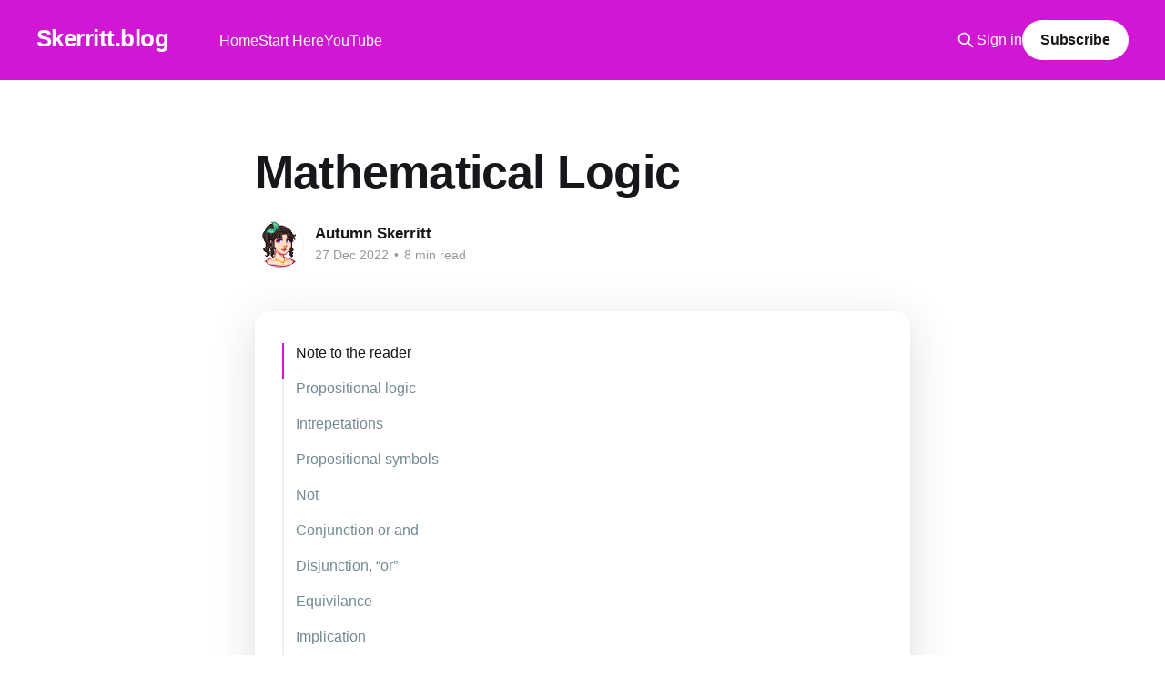

--- FILE ---
content_type: text/html; charset=utf-8
request_url: https://skerritt.blog/mathematical-logic/
body_size: 11080
content:
<!DOCTYPE html>
<html lang="en">
<head>

    <title>Mathematical Logic</title>
    <meta charset="utf-8" />
    <meta http-equiv="X-UA-Compatible" content="IE=edge" />
    <meta name="HandheldFriendly" content="True" />
    <meta name="viewport" content="width=device-width, initial-scale=1.0" />
    
    <link rel="preload" as="style" href="https://skerritt.blog/assets/built/screen.css?v=c3814e8566" />
    <link rel="preload" as="script" href="https://skerritt.blog/assets/built/casper.js?v=c3814e8566" />

    <link rel="stylesheet" type="text/css" href="https://skerritt.blog/assets/built/screen.css?v=c3814e8566" />

    <link rel="canonical" href="https://skerritt.blog/mathematical-logic/">
    <meta name="referrer" content="no-referrer-when-downgrade">
    
    <meta property="og:site_name" content="Skerritt.blog">
    <meta property="og:type" content="article">
    <meta property="og:title" content="Mathematical Logic">
    <meta property="og:description" content="Logic has been used for thousands of years, from philosophy to mathematics and now to artificial intelligence. Logic is concerned with the truth and falsity of statements. The logic we will be studying will be answering the question: “when does a statement follow from a set of statements?”


Note to">
    <meta property="og:url" content="https://skerritt.blog/mathematical-logic/">
    <meta property="og:image" content="https://images.unsplash.com/photo-1513407030348-c983a97b98d8?crop&#x3D;entropy&amp;cs&#x3D;tinysrgb&amp;fit&#x3D;max&amp;fm&#x3D;jpg&amp;ixid&#x3D;M3wxMTc3M3wwfDF8c2VhcmNofDd8fHRva3lvfGVufDB8fHx8MTY4NjUxMjc1NXww&amp;ixlib&#x3D;rb-4.0.3&amp;q&#x3D;80&amp;w&#x3D;2000">
    <meta property="article:published_time" content="2022-12-27T13:03:49.000Z">
    <meta property="article:modified_time" content="2022-12-27T13:03:49.000Z">
    <meta property="article:publisher" content="https://www.facebook.com/ghost">
    <meta name="twitter:card" content="summary_large_image">
    <meta name="twitter:title" content="Mathematical Logic">
    <meta name="twitter:description" content="Logic has been used for thousands of years, from philosophy to mathematics and now to artificial intelligence. Logic is concerned with the truth and falsity of statements. The logic we will be studying will be answering the question: “when does a statement follow from a set of statements?”


Note to">
    <meta name="twitter:url" content="https://skerritt.blog/mathematical-logic/">
    <meta name="twitter:image" content="https://images.unsplash.com/photo-1513407030348-c983a97b98d8?crop&#x3D;entropy&amp;cs&#x3D;tinysrgb&amp;fit&#x3D;max&amp;fm&#x3D;jpg&amp;ixid&#x3D;M3wxMTc3M3wwfDF8c2VhcmNofDd8fHRva3lvfGVufDB8fHx8MTY4NjUxMjc1NXww&amp;ixlib&#x3D;rb-4.0.3&amp;q&#x3D;80&amp;w&#x3D;2000">
    <meta name="twitter:label1" content="Written by">
    <meta name="twitter:data1" content="Autumn Skerritt">
    <meta name="twitter:site" content="@ghost">
    <meta property="og:image:width" content="1200">
    <meta property="og:image:height" content="799">
    
    <script type="application/ld+json">
{
    "@context": "https://schema.org",
    "@type": "Article",
    "publisher": {
        "@type": "Organization",
        "name": "Skerritt.blog",
        "url": "https://skerritt.blog/",
        "logo": {
            "@type": "ImageObject",
            "url": "https://skerritt.blog/favicon.ico",
            "width": 48,
            "height": 48
        }
    },
    "author": {
        "@type": "Person",
        "name": "Autumn Skerritt",
        "image": {
            "@type": "ImageObject",
            "url": "https://skerritt.blog/content/images/2025/02/portrait.png",
            "width": 256,
            "height": 256
        },
        "url": "https://skerritt.blog/author/autumn/",
        "sameAs": []
    },
    "headline": "Mathematical Logic",
    "url": "https://skerritt.blog/mathematical-logic/",
    "datePublished": "2022-12-27T13:03:49.000Z",
    "dateModified": "2022-12-27T13:03:49.000Z",
    "description": "Logic has been used for thousands of years, from philosophy to mathematics and now to artificial intelligence. Logic is concerned with the truth and falsity of statements. The logic we will be studying will be answering the question: “when does a statement follow from a set of statements?”\n\n\nNote to the reader\n\nI have previously written about logic here and therefore this article will be relatively short when it comes to explaining everything about logic. If you want to understand logic, please ",
    "mainEntityOfPage": "https://skerritt.blog/mathematical-logic/"
}
    </script>

    <meta name="generator" content="Ghost 6.12">
    <link rel="alternate" type="application/rss+xml" title="Skerritt.blog" href="https://skerritt.blog/rss/">
    <script defer src="https://cdn.jsdelivr.net/ghost/portal@~2.56/umd/portal.min.js" data-i18n="true" data-ghost="https://skerritt.blog/" data-key="4f7ec4795cd01ca68517bb164b" data-api="https://skerritt-blog.ghost.io/ghost/api/content/" data-locale="en" crossorigin="anonymous"></script><style id="gh-members-styles">.gh-post-upgrade-cta-content,
.gh-post-upgrade-cta {
    display: flex;
    flex-direction: column;
    align-items: center;
    font-family: -apple-system, BlinkMacSystemFont, 'Segoe UI', Roboto, Oxygen, Ubuntu, Cantarell, 'Open Sans', 'Helvetica Neue', sans-serif;
    text-align: center;
    width: 100%;
    color: #ffffff;
    font-size: 16px;
}

.gh-post-upgrade-cta-content {
    border-radius: 8px;
    padding: 40px 4vw;
}

.gh-post-upgrade-cta h2 {
    color: #ffffff;
    font-size: 28px;
    letter-spacing: -0.2px;
    margin: 0;
    padding: 0;
}

.gh-post-upgrade-cta p {
    margin: 20px 0 0;
    padding: 0;
}

.gh-post-upgrade-cta small {
    font-size: 16px;
    letter-spacing: -0.2px;
}

.gh-post-upgrade-cta a {
    color: #ffffff;
    cursor: pointer;
    font-weight: 500;
    box-shadow: none;
    text-decoration: underline;
}

.gh-post-upgrade-cta a:hover {
    color: #ffffff;
    opacity: 0.8;
    box-shadow: none;
    text-decoration: underline;
}

.gh-post-upgrade-cta a.gh-btn {
    display: block;
    background: #ffffff;
    text-decoration: none;
    margin: 28px 0 0;
    padding: 8px 18px;
    border-radius: 4px;
    font-size: 16px;
    font-weight: 600;
}

.gh-post-upgrade-cta a.gh-btn:hover {
    opacity: 0.92;
}</style>
    <script defer src="https://cdn.jsdelivr.net/ghost/sodo-search@~1.8/umd/sodo-search.min.js" data-key="4f7ec4795cd01ca68517bb164b" data-styles="https://cdn.jsdelivr.net/ghost/sodo-search@~1.8/umd/main.css" data-sodo-search="https://skerritt-blog.ghost.io/" data-locale="en" crossorigin="anonymous"></script>
    
    <link href="https://skerritt.blog/webmentions/receive/" rel="webmention">
    <script defer src="/public/cards.min.js?v=c3814e8566"></script>
    <link rel="stylesheet" type="text/css" href="/public/cards.min.css?v=c3814e8566">
    <script defer src="/public/comment-counts.min.js?v=c3814e8566" data-ghost-comments-counts-api="https://skerritt.blog/members/api/comments/counts/"></script>
    <script defer src="/public/member-attribution.min.js?v=c3814e8566"></script><style>:root {--ghost-accent-color: #d017d3;}</style>
    <style>
    table-layout: fixed !important
	word-wrap: break-word !important
</style>

<script src="https://cdnjs.cloudflare.com/ajax/libs/prism/1.28.0/components/prism-core.min.js" integrity="sha512-9khQRAUBYEJDCDVP2yw3LRUQvjJ0Pjx0EShmaQjcHa6AXiOv6qHQu9lCAIR8O+/D8FtaCoJ2c0Tf9Xo7hYH01Q==" crossorigin="anonymous" referrerpolicy="no-referrer"></script>
<script src="https://cdnjs.cloudflare.com/ajax/libs/prism/1.28.0/plugins/autoloader/prism-autoloader.min.js" integrity="sha512-fTl/qcO1VgvKtOMApX2PdZzkziyr2stM65GYPLGuYMnuMm1z2JLJG6XVU7C/mR+E7xBUqCivykuhlzfqxXBXbg==" crossorigin="anonymous" referrerpolicy="no-referrer"></script>

<script type="text/javascript" id="MathJax-script" async
  src="https://cdn.jsdelivr.net/npm/mathjax@3/es5/tex-mml-chtml.js">
window.MathJax = {
  tex: {
    inlineMath: [['$', '$'], ['\\(', '\\)']]
  }
};
</script>

<script async src="https://pagead2.googlesyndication.com/pagead/js/adsbygoogle.js?client=ca-pub-4204290842407309"
     crossorigin="anonymous"></script>

<script async defer src="https://neverhaveiever.skerritt.blog/latest.js"></script>
<noscript><img src="https://neverhaveiever.skerritt.blog/noscript.gif" alt="" referrerpolicy="no-referrer-when-downgrade" /></noscript>

<script src="https://cdn.jsdelivr.net/npm/tocbot@4.21.0/dist/tocbot.min.js"></script>
<link href="https://cdn.jsdelivr.net/npm/tocbot@4.21.0/dist/tocbot.min.css" rel="stylesheet">
<style>.gh-content{position:relative}.gh-toc>.toc-list{position:relative}.toc-list{overflow:hidden;list-style:none}@media (min-width:1300px){.gh-sidebar{position:absolute;top:0;bottom:0;margin-top:4vmin;grid-column:wide-start / main-start}.gh-toc{position:sticky;top:4vmin}li.toc-list-item{font-size:1.4rem}}.gh-toc .is-active-link::before{background-color:var(--ghost-accent-color)}a.toc-link{display:inline-flex;font-weight:400;height:100%;line-height:1.2em;padding:6px 0;text-decoration:none;transition:.4s ease;font-size:100%!important}li.toc-list-item{color:#738a94!important}a.toc-link:hover{color:#15171a!important}.is-collapsible a.is-active-link,a.is-active-link{color:#15171a!important;font-weight:500}@media (max-width:1400px){.gh-toc{background:#fff;border-radius:1em;box-shadow:0 10px 50px rgba(25,37,52,.14),0 2px 5px rgba(25,37,52,.03);padding:30px;width:100%}}</style>

<link rel="stylesheet" href="https://cdnjs.cloudflare.com/ajax/libs/prism/1.28.0/themes/prism-tomorrow.min.css" integrity="sha512-vswe+cgvic/XBoF1OcM/TeJ2FW0OofqAVdCZiEYkd6dwGXthvkSFWOoGGJgS2CW70VK5dQM5Oh+7ne47s74VTg==" crossorigin="anonymous" referrerpolicy="no-referrer" />

</head>
<body class="post-template is-head-left-logo has-cover">
<div class="viewport">

    <header id="gh-head" class="gh-head outer">
        <div class="gh-head-inner inner">
            <div class="gh-head-brand">
                <a class="gh-head-logo no-image" href="https://skerritt.blog">
                        Skerritt.blog
                </a>
                <button class="gh-search gh-icon-btn" aria-label="Search this site" data-ghost-search><svg xmlns="http://www.w3.org/2000/svg" fill="none" viewBox="0 0 24 24" stroke="currentColor" stroke-width="2" width="20" height="20"><path stroke-linecap="round" stroke-linejoin="round" d="M21 21l-6-6m2-5a7 7 0 11-14 0 7 7 0 0114 0z"></path></svg></button>
                <button class="gh-burger" aria-label="Main Menu"></button>
            </div>

            <nav class="gh-head-menu">
                <ul class="nav">
    <li class="nav-home"><a href="https://skerritt.blog/">Home</a></li>
    <li class="nav-start-here"><a href="https://skerritt.blog/start-here/">Start Here</a></li>
    <li class="nav-youtube"><a href="https://www.youtube.com/@AutumnSkerritt">YouTube</a></li>
</ul>

            </nav>

            <div class="gh-head-actions">
                    <button class="gh-search gh-icon-btn" aria-label="Search this site" data-ghost-search><svg xmlns="http://www.w3.org/2000/svg" fill="none" viewBox="0 0 24 24" stroke="currentColor" stroke-width="2" width="20" height="20"><path stroke-linecap="round" stroke-linejoin="round" d="M21 21l-6-6m2-5a7 7 0 11-14 0 7 7 0 0114 0z"></path></svg></button>
                    <div class="gh-head-members">
                                <a class="gh-head-link" href="#/portal/signin" data-portal="signin">Sign in</a>
                                <a class="gh-head-button" href="#/portal/signup" data-portal="signup">Subscribe</a>
                    </div>
            </div>
        </div>
    </header>

    <div class="site-content">
        



<main id="site-main" class="site-main">
<article class="article post no-image ">

    <header class="article-header gh-canvas">

        <div class="article-tag post-card-tags">
        </div>

        <h1 class="article-title">Mathematical Logic</h1>


        <div class="article-byline">
        <section class="article-byline-content">

            <ul class="author-list instapaper_ignore">
                <li class="author-list-item">
                    <a href="/author/autumn/" class="author-avatar" aria-label="Read more of Autumn Skerritt">
                        <img class="author-profile-image" src="/content/images/size/w100/2025/02/portrait.png" alt="Autumn Skerritt" />
                    </a>
                </li>
            </ul>

            <div class="article-byline-meta">
                <h4 class="author-name"><a href="/author/autumn/">Autumn Skerritt</a></h4>
                <div class="byline-meta-content">
                    <time class="byline-meta-date" datetime="2022-12-27">27 Dec 2022</time>
                        <span class="byline-reading-time"><span class="bull">&bull;</span> 8 min read</span>
                </div>
            </div>

        </section>
        </div>


    </header>

    <section class="gh-content gh-canvas">
        <p>Logic has been used for thousands of years, from philosophy to mathematics and now to artificial intelligence. Logic is concerned with the truth and falsity of statements. The logic we will be studying will be answering the question: “when does a statement follow from a set of statements?”</p><h3 id="note-to-the-reader">Note to the reader</h3><p>I have previously written about logic <a href="https://medium.com/brandons-computer-science-notes/knowledge-representation-and-reasoning-c7d441049715?ref=skerritt.blog">here</a> and therefore this article will be relatively short when it comes to explaining <em>everything</em> about logic. If you want to understand logic, please read the article I have written on logic. This is just an expansion on what we have learned.</p><h3 id="propositional-logic">Propositional logic</h3><p>Propositions can only be true or false.</p><h3 id="intrepetations">Intrepetations</h3><p>An intrepretation assigns to a propositional statement a truth value of True or False. True or False can be represented as 0 and 1 respectively.</p><h3 id="propositional-symbols">Propositional symbols</h3><p>There are about 500,000 ways to represent logic symbols so here are the most common ways</p><h3 id="not">Not</h3><p><strong>Symbol in logic</strong></p><p>¬ or ! or ~</p><figure class="kg-card kg-image-card"><img src="https://cdn-images-1.medium.com/max/800/0*uwwmVKpJ-eSfe1Un.jpg" class="kg-image" alt loading="lazy"></figure><p><strong><strong>What does it do</strong></strong></p><p>Inverts what is ever inputted into it.</p><figure class="kg-card kg-image-card"><img src="https://cdn-images-1.medium.com/max/800/1*xKLdTIYjOHUjXwdAJEw90Q.png" class="kg-image" alt loading="lazy"></figure><h3 id="conjunction-or-and">Conjunction or and</h3><p><strong>Symbol in logic</strong></p><p>^ or AND or ,</p><figure class="kg-card kg-image-card"><img src="https://cdn-images-1.medium.com/max/800/0*nD0uUIs3RzlTc9MB.jpg" class="kg-image" alt loading="lazy"></figure><p><strong><strong>What it does</strong></strong></p><p>Takes &gt;1 inputs and if both inputs are true, outputs true.</p><figure class="kg-card kg-image-card"><img src="https://cdn-images-1.medium.com/max/800/1*qzJioXkK8ir2AOlWSQpFIg.png" class="kg-image" alt loading="lazy"></figure><h3 id="disjunction-%E2%80%9Cor%E2%80%9D">Disjunction, “or”</h3><p><strong>Symbol in Logic</strong></p><p>V, or, “OR”</p><figure class="kg-card kg-image-card"><img src="https://cdn-images-1.medium.com/max/800/0*JN9-CQ64mThgmPXb.jpg" class="kg-image" alt loading="lazy"></figure><p><strong><strong>What it does</strong></strong></p><p>Takes &gt; 1 inputs, if any of the inputs are true than the output is true.</p><figure class="kg-card kg-image-card"><img src="https://cdn-images-1.medium.com/max/800/1*otqCO_TB1HraxTvewbafzg.png" class="kg-image" alt loading="lazy"></figure><h3 id="equivilance">Equivilance</h3><p><strong>Symbol in Logic</strong> &lt;=&gt; or ≡</p><p><strong>Symbol in Electronics</strong> None, this is a concept not a gate.</p><p><strong>What it does</strong> A and B must take the same truth value</p><p><strong>Truth Table</strong></p><p>A B A &lt;=&gt; B 1 1 = 1 0 1 = 0 1 0 = 0 0 0 = 1</p><h3 id="implication">Implication</h3><p><strong>Symbol in Logic</strong> =&gt; or “if a then b”</p><p><strong>Symbol in Electronics</strong> None</p><p><strong>What it does</strong> If A is true then so is B</p><figure class="kg-card kg-image-card"><img src="https://skerritt.blog/content/images/2019/01/image-511.png" class="kg-image" alt loading="lazy"></figure><p><a href="https://www.dyclassroom.com/boolean-algebra/propositional-logic-truth-table?ref=skerritt.blog"><a href="https://www.dyclassroom.com/boolean-algebra/propositional-logic-truth-table?ref=skerritt.blog">https://www.dyclassroom.com/boolean-algebra/propositional-logic-truth-table</a> Sorry for the change of pictures. Previously there was an error in this truth table.</a></p><h3 id="truth-under-an-interpretation">Truth under an interpretation</h3><p>Given an interpretation, I, we can compute the truth value of any formula P under I. That is, given a version of the formula we can computer the truth value.</p><p>if I(P) = 1 then we say that P is true under interpretation I. if I(P) = 0 then we say that P is false under interpretation I.</p><h3 id="logical-puzzles">Logical Puzzles</h3><p>This section may help the reader in understanding logical puzzles.</p><p>An island has two kinds of inhabitants, knights, who always tell the truth, and knaves, who always lie. You go to the island and meet A and B. A says that “B is a knight” B says that “The two of us are opposite types”</p><p>What are A and B?</p><p>So we have 2 options, p: “A is a knight”; and q: “B is a knight”</p><p>We have 2 options because one of them needs to be a knight. Either both A and B are knaves, which makes B a knight as it told a truth so it lied or A is a knight and is telling the truth that B is a knight.</p><p><strong>Options for person A</strong> p is true, that is the statement “A is a knight” is true. P =&gt; Q p is false, that is the statement “A is a knight” is false. ¬P =&gt; ¬Q</p><p><strong>Options for person B</strong> q is true then q =&gt; ¬p q is false then ¬q =&gt; ¬p</p><p>Now we simply need to construct a truth table for these values</p><p>p q ¬p ¬q p =&gt; q ¬p =&gt; ¬q q =&gt; ¬p ¬q =&gt; ¬p 0 0 1 1 1 1 1 1 = 1</p><p>Then we stop here because we’ve found an interpretation under which they are both knaves which is satisfiable.</p><figure class="kg-card kg-image-card"><img src="https://cdn-images-1.medium.com/max/800/1*ITN9X7s-BXN89hOtji8Q_A.png" class="kg-image" alt loading="lazy"></figure><h3 id="semantic-conseqeuence">Semantic Conseqeuence</h3><p>Note: The lecture slides for this weren’t helpful and there is no audio for this. Please message me what this is.</p><h3 id="digital-logic-circuits">Digital Logic Circuits</h3><p>Modern computers use logic gates to operate. You should have an understanding of logic gates from the above.</p><h3 id="general-house-keeping-rules-of-making-circuits">General house keeping rules of making circuits</h3><p><strong>Never combine two input wires</strong></p><p>If there are 2 separate inputs, A and B, you cannot combine them into one single wire.</p><p><strong>A single input wire can be split partway and used as input for two seperate gates</strong></p><p>If you have a single input, A, it can be split into 2 separate wires.</p><p><strong>An output wire can be used as input</strong></p><p>The output of a wire can be used as an input.</p><p><strong>No output of a gate can eventually feed back into that gate</strong></p><p>No gates can loop on themselves.</p><h3 id="constructing-logic-circuits-from-tables">Constructing logic circuits from tables</h3><p>Given a table, such as the one below, how would we construct a logic circuit for it?</p><figure class="kg-card kg-image-card"><img src="https://cdn-images-1.medium.com/max/800/0*oBQPZgXRpVMouBmO.png" class="kg-image" alt loading="lazy"></figure><p>First, work out where it is equal to 1 (true) and then from there formalise it in mathematical logic, from the mathematical logic we can deduce the circuit for it. Sometimes it is easier to guess directly what logic gates are used.</p><h3 id="circuit-equivalence">Circuit equivalence</h3><p>Two circuits are equivalent if they produce the same output given the same input</p><h3 id="formula-equivalence">Formula equivalence</h3><p>2 formula are equivalent if they hold the same truth value under every possible interpretation.</p><h3 id="on-logical-equivalence">On Logical Equivalence</h3><p>The symbol “≡” is used to show an equivalence relation.</p><p><strong>Facts</strong></p><p>≡ is reflexive ≡ is transitive ≡ is symmetric</p><h3 id="simplfying-propositonal-formulae">Simplfying propositonal formulae</h3><p>There are some rules we can use to simplfy propositional formulae.</p><p><strong>Communicative Law</strong></p><p>AB = BA, A + B = B + A</p><p>Examples: 6 * 2 = 12 and 2 * 6 = 12 3 + 4 = 7 and 4 + 3 = 7</p><p><strong>Assiocative Law</strong></p><p>a(bc) = ab(c) = abc</p><p>Examples: (2 + 4) + 5 = 6 + 5 = 11 2 + (4 + 5) = 2 + 9 = 11</p><p><strong>Distributive Law</strong></p><p>a(b+c) = ab + ac</p><p>Example: 3 × (2 + 4) = 3 * 6 = 18 3 × 2 + 3 × 4 = 6 + 12 = 18</p><p><strong>Demorgans’ Laws</strong></p><p>(A ∪ B)’ = (A)’ ∩ (B)’ The first law states that the complement of the union of two sets is the intersection of the complements.</p><p>(A ∩ B)’ = (A)’ ∪ (B)’ The second law states that the complement of the intersection of two sets is the union of the complements.</p><p>For a good blog post on understanding these laws, click (here)[https://brilliant.org/wiki/de-morgans-laws/]</p><p><strong>Miscelanous rules</strong></p><p>Not Not A = A A or A and B = A A or not A and B = A and B (A or B) (A or C) = A or B and C</p><p><strong>What to do next</strong> From this point, turn the circuit into a logical expression and simplfy it using the rules above.</p><p>If this is confusing still, maybe this video will help: <a href="https://www.youtube.com/watch?v=59BbncMjL8I&ref=skerritt.blog">https://www.youtube.com/watch?v=59BbncMjL8I</a></p><h3 id="boolean-functions">Boolean Functions</h3><p><strong>Arity</strong> The arity of a boolean function is how many arguments the function takes</p><p><strong>Boolean function representation</strong></p><p>Any boolean can be represented with ^, v, or ¬.</p><h3 id="logic-gates-extended">Logic Gates Extended</h3><p>In this section we will explore logic gates some more, by looking at the family of not / exclusive gates.</p><h3 id="xor">XOR</h3><p><strong>Symbol in Logic</strong></p><p>None</p><figure class="kg-card kg-image-card"><img src="https://cdn-images-1.medium.com/max/800/0*WlAPRHiqUnAnfyQf.png" class="kg-image" alt loading="lazy"></figure><p><strong><strong>What it does</strong></strong></p><p>An XOR gate takes &gt;1 inputs and performs exclusive disjunction. The output of an XOR gate is only true if one of its inputs is different to the other input.</p><figure class="kg-card kg-image-card"><img src="https://cdn-images-1.medium.com/max/800/1*PYY8xSFHvgBZHqeKb8IWvA.png" class="kg-image" alt loading="lazy"></figure><h3 id="nand">NAND</h3><p><strong>Symbol in Logic</strong></p><p>None</p><figure class="kg-card kg-image-card"><img src="https://cdn-images-1.medium.com/max/800/0*K8FLrDsvuK9FQyDf.png" class="kg-image" alt loading="lazy"></figure><p><strong><strong>What it does</strong></strong></p><p>A NAND gate takes &gt;1 inputs and the output is the opposite of an AND gate. The output is true when one or more, but not all, of its inputs are false.</p><figure class="kg-card kg-image-card"><img src="https://cdn-images-1.medium.com/max/800/1*eN6gJj4kzZg7dCS1ymOFNg.png" class="kg-image" alt loading="lazy"></figure><h3 id="universality-of-xor-and-nand">Universality of XOR and NAND</h3><p>All boolean functions can be created using either XOR or NAND gates.</p><h3 id="binary-numbering-system">Binary Numbering System</h3><p>Binary is a numbering system that consists of 0 and 1s.</p><figure class="kg-card kg-image-card"><img src="https://cdn-images-1.medium.com/max/800/0*3PXXN8fwu0unrzcx.png" class="kg-image" alt loading="lazy"></figure><p>Alternatively, you could memorise the powers of 2. 1, 2, 4, 8, 16, 32, 64, 128, 256, 512, 1024… And then to convert a number into binary, let’s say 6, you build that up from the different powers. So 6 is 011 and then reverse that, 110</p><p><strong>Binary Addition</strong></p><p>Somethings you need to know in binary 0 + 0 = 0 1 + 0 = 1 0 + 1 = 1 1 + 1 = 10</p><p>Once you know these basic rules, you can add any numbers together in binary the same way you can add normal numbers. Try this exercise</p><p>011</p><p><strong>half-adder</strong></p><p>The half adder is a type of binary adder in electronics that adds together two single binary digits and provides the output plus a carry value.</p><figure class="kg-card kg-image-card"><img src="https://cdn-images-1.medium.com/max/800/0*ufKTMXqWRuGcAOj2.gif" class="kg-image" alt loading="lazy"></figure><p>Note: Boris’ half-adder is overcomplicated, you can achieve the same by replacing 3 of his logic gates with a single XOR gate.</p><p>Truth Table</p><figure class="kg-card kg-image-card"><img src="https://cdn-images-1.medium.com/max/800/1*Ev3owM3RAq1-XhvLp8ZEbQ.png" class="kg-image" alt loading="lazy"></figure><p><strong><strong>Full-adder</strong></strong></p><p>The full adder allows you to carry-in as well as carry-out.</p><figure class="kg-card kg-image-card"><img src="https://cdn-images-1.medium.com/max/800/0*t0WypTqrRkF-MmHg.png" class="kg-image" alt loading="lazy"></figure><p>Watch this video for a better understanding</p><p><a href="https://www.youtube.com/watch?v=VPw9vPN-3ac&ref=skerritt.blog">https://www.youtube.com/watch?v=VPw9vPN-3ac</a></p><p><strong>Black Box Notation</strong></p><p>We can represent the full adder as a black box, we don’t need to know what happens inside of it, only the inputs and outputs.</p><figure class="kg-card kg-image-card"><img src="https://cdn-images-1.medium.com/max/800/0*j1Ua4fLcCmolPu_M.png" class="kg-image" alt loading="lazy"></figure><p><strong><strong>4 bit adder</strong></strong></p><p>Using blackbox notation, we can create 4-bit adder</p><p><a href="http://www.electronics-tutorials.ws/combination/comb_7.html?ref=skerritt.blog">http://www.electronics-tutorials.ws/combination/comb_7.html</a></p><p><strong>Computer Representation of negative integers</strong></p><p>A fixed number of bits is used to represent integers: 8, 16, 32 or 64 bits. An unsigned integer can take up all the space available.</p><p>You can “sign” a binary number to indicate whether it is negative or not. For example, the number 10 can be represented in 8-bit as 00001010 and -10 can be represented in 8-bit as 10001010</p><p>But this sometimes causes a problem, for example, 10000000 represents -0. Whaaatt?? Negative 0? Yes! That’s right, and that’s exactly the problem this causes.</p><p>This is where 2’s complement comes into play.</p><p><strong>Twos complement</strong></p><p>Converting a decimal to twos complement</p><ol><li>Convert the number to binary, ignoring the sign for now. So 5 is 0101 and -5 is 0101.</li><li>If the number is a positive number then you are done, no need to go any further. Otherwise…</li><li>If the number is negative then:</li></ol><ul><li>Find the complement (EG convert all 0’s to 1’s and all 1’s to 0’s)</li><li>Add 1 to the complement</li><li>1101 1100 with a carry of 1 that goes all the way to the left, it can be ignored.</li></ul>
    </section>

        <section class="article-comments gh-canvas">
            
        <script defer src="https://cdn.jsdelivr.net/ghost/comments-ui@~1.3/umd/comments-ui.min.js" data-locale="en" data-ghost-comments="https://skerritt.blog/" data-api="https://skerritt-blog.ghost.io/ghost/api/content/" data-admin="https://skerritt-blog.ghost.io/ghost/" data-key="4f7ec4795cd01ca68517bb164b" data-title="null" data-count="true" data-post-id="63aaed2a389f0a003dab1b95" data-color-scheme="auto" data-avatar-saturation="60" data-accent-color="#d017d3" data-comments-enabled="all" data-publication="Skerritt.blog" crossorigin="anonymous"></script>
    
        </section>

</article>
</main>




            <aside class="read-more-wrap outer">
                <div class="read-more inner">
                        
<article class="post-card post">

    <a class="post-card-image-link" href="/best-japanese-learning-tools-2025-award-show/">

        <img class="post-card-image"
            srcset="https://images.unsplash.com/photo-1545569341-9eb8b30979d9?crop&#x3D;entropy&amp;cs&#x3D;tinysrgb&amp;fit&#x3D;max&amp;fm&#x3D;jpg&amp;ixid&#x3D;M3wxMTc3M3wwfDF8c2VhcmNofDF8fGphcGFufGVufDB8fHx8MTc2NTE1Njc1NXww&amp;ixlib&#x3D;rb-4.1.0&amp;q&#x3D;80&amp;w&#x3D;300 300w,
                    https://images.unsplash.com/photo-1545569341-9eb8b30979d9?crop&#x3D;entropy&amp;cs&#x3D;tinysrgb&amp;fit&#x3D;max&amp;fm&#x3D;jpg&amp;ixid&#x3D;M3wxMTc3M3wwfDF8c2VhcmNofDF8fGphcGFufGVufDB8fHx8MTc2NTE1Njc1NXww&amp;ixlib&#x3D;rb-4.1.0&amp;q&#x3D;80&amp;w&#x3D;600 600w,
                    https://images.unsplash.com/photo-1545569341-9eb8b30979d9?crop&#x3D;entropy&amp;cs&#x3D;tinysrgb&amp;fit&#x3D;max&amp;fm&#x3D;jpg&amp;ixid&#x3D;M3wxMTc3M3wwfDF8c2VhcmNofDF8fGphcGFufGVufDB8fHx8MTc2NTE1Njc1NXww&amp;ixlib&#x3D;rb-4.1.0&amp;q&#x3D;80&amp;w&#x3D;1000 1000w,
                    https://images.unsplash.com/photo-1545569341-9eb8b30979d9?crop&#x3D;entropy&amp;cs&#x3D;tinysrgb&amp;fit&#x3D;max&amp;fm&#x3D;jpg&amp;ixid&#x3D;M3wxMTc3M3wwfDF8c2VhcmNofDF8fGphcGFufGVufDB8fHx8MTc2NTE1Njc1NXww&amp;ixlib&#x3D;rb-4.1.0&amp;q&#x3D;80&amp;w&#x3D;2000 2000w"
            sizes="(max-width: 1000px) 400px, 800px"
            src="https://images.unsplash.com/photo-1545569341-9eb8b30979d9?crop&#x3D;entropy&amp;cs&#x3D;tinysrgb&amp;fit&#x3D;max&amp;fm&#x3D;jpg&amp;ixid&#x3D;M3wxMTc3M3wwfDF8c2VhcmNofDF8fGphcGFufGVufDB8fHx8MTc2NTE1Njc1NXww&amp;ixlib&#x3D;rb-4.1.0&amp;q&#x3D;80&amp;w&#x3D;600"
            alt="Best Japanese Learning Tools 2025 Award Show 🏆"
            loading="lazy"
        />


    </a>

    <div class="post-card-content">

        <a class="post-card-content-link" href="/best-japanese-learning-tools-2025-award-show/">
            <header class="post-card-header">
                <div class="post-card-tags">
                </div>
                <h2 class="post-card-title">
                    Best Japanese Learning Tools 2025 Award Show 🏆
                </h2>
            </header>
                <div class="post-card-excerpt">Welcome to the award show everyone! Hosted by your favourite bee... Bee! 🥳

I wanted to summarise the best tools etc out there in 2025, and what better way then to put on a fake award show!

And like all true award shows and Christmas themed events, let&#39;s get</div>
        </a>

        <footer class="post-card-meta">
            <time class="post-card-meta-date" datetime="2025-12-08">08 Dec 2025</time>
                <span class="post-card-meta-length">33 min read</span>
                <script
    data-ghost-comment-count="6928e53f8a325a0001de9018"
    data-ghost-comment-count-empty=""
    data-ghost-comment-count-singular="comment"
    data-ghost-comment-count-plural="comments"
    data-ghost-comment-count-tag="span"
    data-ghost-comment-count-class-name=""
    data-ghost-comment-count-autowrap="true"
>
</script>
        </footer>

    </div>

</article>
                        
<article class="post-card post">

    <a class="post-card-image-link" href="/jl-vs-yomitan-for-japanese-learning-gsm/">

        <img class="post-card-image"
            srcset="https://images.unsplash.com/photo-1762838896748-12aba8c2a7b8?crop&#x3D;entropy&amp;cs&#x3D;tinysrgb&amp;fit&#x3D;max&amp;fm&#x3D;jpg&amp;ixid&#x3D;M3wxMTc3M3wwfDF8YWxsfDEyfHx8fHx8fHwxNzYzMDE3NTMwfA&amp;ixlib&#x3D;rb-4.1.0&amp;q&#x3D;80&amp;w&#x3D;300 300w,
                    https://images.unsplash.com/photo-1762838896748-12aba8c2a7b8?crop&#x3D;entropy&amp;cs&#x3D;tinysrgb&amp;fit&#x3D;max&amp;fm&#x3D;jpg&amp;ixid&#x3D;M3wxMTc3M3wwfDF8YWxsfDEyfHx8fHx8fHwxNzYzMDE3NTMwfA&amp;ixlib&#x3D;rb-4.1.0&amp;q&#x3D;80&amp;w&#x3D;600 600w,
                    https://images.unsplash.com/photo-1762838896748-12aba8c2a7b8?crop&#x3D;entropy&amp;cs&#x3D;tinysrgb&amp;fit&#x3D;max&amp;fm&#x3D;jpg&amp;ixid&#x3D;M3wxMTc3M3wwfDF8YWxsfDEyfHx8fHx8fHwxNzYzMDE3NTMwfA&amp;ixlib&#x3D;rb-4.1.0&amp;q&#x3D;80&amp;w&#x3D;1000 1000w,
                    https://images.unsplash.com/photo-1762838896748-12aba8c2a7b8?crop&#x3D;entropy&amp;cs&#x3D;tinysrgb&amp;fit&#x3D;max&amp;fm&#x3D;jpg&amp;ixid&#x3D;M3wxMTc3M3wwfDF8YWxsfDEyfHx8fHx8fHwxNzYzMDE3NTMwfA&amp;ixlib&#x3D;rb-4.1.0&amp;q&#x3D;80&amp;w&#x3D;2000 2000w"
            sizes="(max-width: 1000px) 400px, 800px"
            src="https://images.unsplash.com/photo-1762838896748-12aba8c2a7b8?crop&#x3D;entropy&amp;cs&#x3D;tinysrgb&amp;fit&#x3D;max&amp;fm&#x3D;jpg&amp;ixid&#x3D;M3wxMTc3M3wwfDF8YWxsfDEyfHx8fHx8fHwxNzYzMDE3NTMwfA&amp;ixlib&#x3D;rb-4.1.0&amp;q&#x3D;80&amp;w&#x3D;600"
            alt="JL vs Yomitan for Japanese Learning"
            loading="lazy"
        />


    </a>

    <div class="post-card-content">

        <a class="post-card-content-link" href="/jl-vs-yomitan-for-japanese-learning-gsm/">
            <header class="post-card-header">
                <div class="post-card-tags">
                </div>
                <h2 class="post-card-title">
                    JL vs Yomitan for Japanese Learning
                </h2>
            </header>
                <div class="post-card-excerpt">JL is a popular alternative desktop dictionary app, Yomitan is a famous browser based dictionary app.

Which one should you use?</div>
        </a>

        <footer class="post-card-meta">
            <time class="post-card-meta-date" datetime="2025-11-13">13 Nov 2025</time>
                <span class="post-card-meta-length">8 min read</span>
                <script
    data-ghost-comment-count="69152ad7440b2a0001dbd39b"
    data-ghost-comment-count-empty=""
    data-ghost-comment-count-singular="comment"
    data-ghost-comment-count-plural="comments"
    data-ghost-comment-count-tag="span"
    data-ghost-comment-count-class-name=""
    data-ghost-comment-count-autowrap="true"
>
</script>
        </footer>

    </div>

</article>
                        
<article class="post-card post">

    <a class="post-card-image-link" href="/why-gsm-stats-is-different-from-other-japanese-stats-apps/">

        <img class="post-card-image"
            srcset="https://images.unsplash.com/photo-1762776345918-dbc968a5fcb0?crop&#x3D;entropy&amp;cs&#x3D;tinysrgb&amp;fit&#x3D;max&amp;fm&#x3D;jpg&amp;ixid&#x3D;M3wxMTc3M3wwfDF8YWxsfDN8fHx8fHx8fDE3NjI5MDA3MTB8&amp;ixlib&#x3D;rb-4.1.0&amp;q&#x3D;80&amp;w&#x3D;300 300w,
                    https://images.unsplash.com/photo-1762776345918-dbc968a5fcb0?crop&#x3D;entropy&amp;cs&#x3D;tinysrgb&amp;fit&#x3D;max&amp;fm&#x3D;jpg&amp;ixid&#x3D;M3wxMTc3M3wwfDF8YWxsfDN8fHx8fHx8fDE3NjI5MDA3MTB8&amp;ixlib&#x3D;rb-4.1.0&amp;q&#x3D;80&amp;w&#x3D;600 600w,
                    https://images.unsplash.com/photo-1762776345918-dbc968a5fcb0?crop&#x3D;entropy&amp;cs&#x3D;tinysrgb&amp;fit&#x3D;max&amp;fm&#x3D;jpg&amp;ixid&#x3D;M3wxMTc3M3wwfDF8YWxsfDN8fHx8fHx8fDE3NjI5MDA3MTB8&amp;ixlib&#x3D;rb-4.1.0&amp;q&#x3D;80&amp;w&#x3D;1000 1000w,
                    https://images.unsplash.com/photo-1762776345918-dbc968a5fcb0?crop&#x3D;entropy&amp;cs&#x3D;tinysrgb&amp;fit&#x3D;max&amp;fm&#x3D;jpg&amp;ixid&#x3D;M3wxMTc3M3wwfDF8YWxsfDN8fHx8fHx8fDE3NjI5MDA3MTB8&amp;ixlib&#x3D;rb-4.1.0&amp;q&#x3D;80&amp;w&#x3D;2000 2000w"
            sizes="(max-width: 1000px) 400px, 800px"
            src="https://images.unsplash.com/photo-1762776345918-dbc968a5fcb0?crop&#x3D;entropy&amp;cs&#x3D;tinysrgb&amp;fit&#x3D;max&amp;fm&#x3D;jpg&amp;ixid&#x3D;M3wxMTc3M3wwfDF8YWxsfDN8fHx8fHx8fDE3NjI5MDA3MTB8&amp;ixlib&#x3D;rb-4.1.0&amp;q&#x3D;80&amp;w&#x3D;600"
            alt="Why GSM Stats is different from other Japanese stats apps"
            loading="lazy"
        />


    </a>

    <div class="post-card-content">

        <a class="post-card-content-link" href="/why-gsm-stats-is-different-from-other-japanese-stats-apps/">
            <header class="post-card-header">
                <div class="post-card-tags">
                </div>
                <h2 class="post-card-title">
                    Why GSM Stats is different from other Japanese stats apps
                </h2>
            </header>
                <div class="post-card-excerpt">TLDR - It has the raw data

Other stat apps simply collect data such as how many characters you read and when.

They normally collect data like:

 * When you started reading
 * When you stopped
 * How much you read

This allows them to calculate stats like:

 * Characters / hour
 * Characters read
 * Hours</div>
        </a>

        <footer class="post-card-meta">
            <time class="post-card-meta-date" datetime="2025-11-11">11 Nov 2025</time>
                <span class="post-card-meta-length">1 min read</span>
                <script
    data-ghost-comment-count="6913b8b8440b2a0001dbd385"
    data-ghost-comment-count-empty=""
    data-ghost-comment-count-singular="comment"
    data-ghost-comment-count-plural="comments"
    data-ghost-comment-count-tag="span"
    data-ghost-comment-count-class-name=""
    data-ghost-comment-count-autowrap="true"
>
</script>
        </footer>

    </div>

</article>
                </div>
            </aside>



    </div>

    <footer class="site-footer outer">
        <div class="inner">
            <section class="copyright"><a href="https://skerritt.blog">Skerritt.blog</a> &copy; 2026</section>
            <nav class="site-footer-nav">
                <ul class="nav">
    <li class="nav-sign-up"><a href="#/portal/">Sign up</a></li>
</ul>

            </nav>
            <div class="gh-powered-by"><a href="https://ghost.org/" target="_blank" rel="noopener">Powered by Ghost</a></div>
        </div>
    </footer>

</div>

    <div class="pswp" tabindex="-1" role="dialog" aria-hidden="true">
    <div class="pswp__bg"></div>

    <div class="pswp__scroll-wrap">
        <div class="pswp__container">
            <div class="pswp__item"></div>
            <div class="pswp__item"></div>
            <div class="pswp__item"></div>
        </div>

        <div class="pswp__ui pswp__ui--hidden">
            <div class="pswp__top-bar">
                <div class="pswp__counter"></div>

                <button class="pswp__button pswp__button--close" title="Close (Esc)"></button>
                <button class="pswp__button pswp__button--share" title="Share"></button>
                <button class="pswp__button pswp__button--fs" title="Toggle fullscreen"></button>
                <button class="pswp__button pswp__button--zoom" title="Zoom in/out"></button>

                <div class="pswp__preloader">
                    <div class="pswp__preloader__icn">
                        <div class="pswp__preloader__cut">
                            <div class="pswp__preloader__donut"></div>
                        </div>
                    </div>
                </div>
            </div>

            <div class="pswp__share-modal pswp__share-modal--hidden pswp__single-tap">
                <div class="pswp__share-tooltip"></div>
            </div>

            <button class="pswp__button pswp__button--arrow--left" title="Previous (arrow left)"></button>
            <button class="pswp__button pswp__button--arrow--right" title="Next (arrow right)"></button>

            <div class="pswp__caption">
                <div class="pswp__caption__center"></div>
            </div>
        </div>
    </div>
</div>
<script
    src="https://code.jquery.com/jquery-3.5.1.min.js"
    integrity="sha256-9/aliU8dGd2tb6OSsuzixeV4y/faTqgFtohetphbbj0="
    crossorigin="anonymous">
</script>
<script src="https://skerritt.blog/assets/built/casper.js?v=c3814e8566"></script>
<script>
$(document).ready(function () {
    // Mobile Menu Trigger
    $('.gh-burger').click(function () {
        $('body').toggleClass('gh-head-open');
    });
    // FitVids - Makes video embeds responsive
    $(".gh-content").fitVids();
});
</script>

<script>document.addEventListener('DOMContentLoaded',function(){var contentElement=document.querySelector('.gh-content');if(contentElement){var asideElement=document.createElement('aside');asideElement.className='gh-sidebar';asideElement.innerHTML='<div class="gh-toc"></div>';var firstChildElement=contentElement.firstElementChild;if(firstChildElement){firstChildElement.insertAdjacentElement('beforebegin',asideElement)}else{contentElement.appendChild(asideElement)}tocbot.init({tocSelector:'.gh-toc',contentSelector:'.gh-content',headingSelector:'h1,h2,h3,h4',hasInnerContainers:true})}});</script>
<script src="https://cdnjs.cloudflare.com/ajax/libs/prism/1.28.0/components/prism-core.min.js" integrity="sha512-9khQRAUBYEJDCDVP2yw3LRUQvjJ0Pjx0EShmaQjcHa6AXiOv6qHQu9lCAIR8O+/D8FtaCoJ2c0Tf9Xo7hYH01Q==" crossorigin="anonymous" referrerpolicy="no-referrer"></script>
<script src="https://cdnjs.cloudflare.com/ajax/libs/prism/1.28.0/plugins/autoloader/prism-autoloader.min.js" integrity="sha512-fTl/qcO1VgvKtOMApX2PdZzkziyr2stM65GYPLGuYMnuMm1z2JLJG6XVU7C/mR+E7xBUqCivykuhlzfqxXBXbg==" crossorigin="anonymous" referrerpolicy="no-referrer"></script>

</body>
</html>


--- FILE ---
content_type: text/html; charset=utf-8
request_url: https://www.google.com/recaptcha/api2/aframe
body_size: 269
content:
<!DOCTYPE HTML><html><head><meta http-equiv="content-type" content="text/html; charset=UTF-8"></head><body><script nonce="a4MgY9yKkXKL6e7b4HYjKA">/** Anti-fraud and anti-abuse applications only. See google.com/recaptcha */ try{var clients={'sodar':'https://pagead2.googlesyndication.com/pagead/sodar?'};window.addEventListener("message",function(a){try{if(a.source===window.parent){var b=JSON.parse(a.data);var c=clients[b['id']];if(c){var d=document.createElement('img');d.src=c+b['params']+'&rc='+(localStorage.getItem("rc::a")?sessionStorage.getItem("rc::b"):"");window.document.body.appendChild(d);sessionStorage.setItem("rc::e",parseInt(sessionStorage.getItem("rc::e")||0)+1);localStorage.setItem("rc::h",'1768591653585');}}}catch(b){}});window.parent.postMessage("_grecaptcha_ready", "*");}catch(b){}</script></body></html>